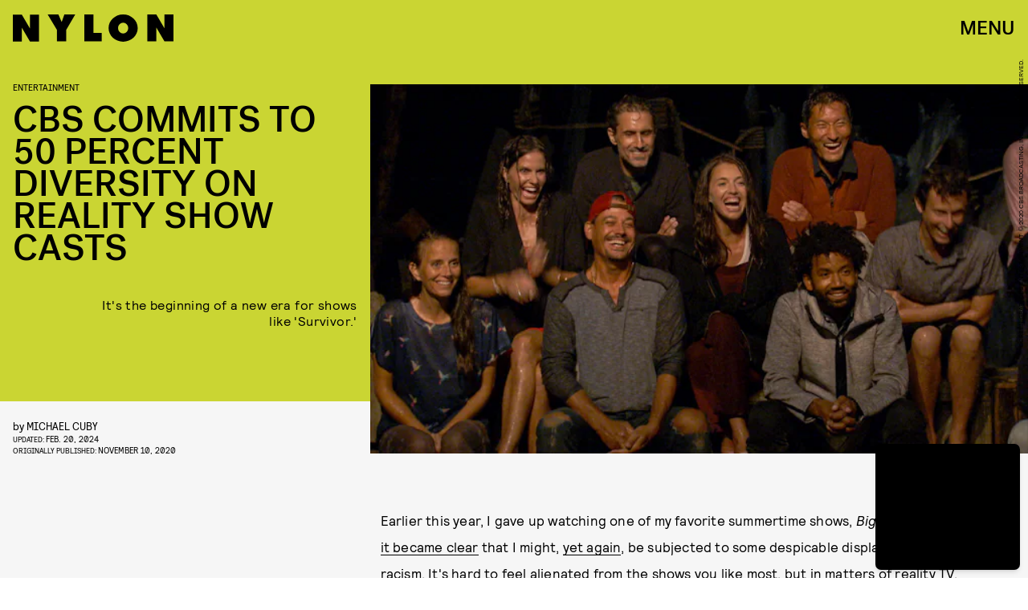

--- FILE ---
content_type: text/html; charset=utf-8
request_url: https://www.google.com/recaptcha/api2/aframe
body_size: 265
content:
<!DOCTYPE HTML><html><head><meta http-equiv="content-type" content="text/html; charset=UTF-8"></head><body><script nonce="aoftHku1ePDC9tXUtFYx8A">/** Anti-fraud and anti-abuse applications only. See google.com/recaptcha */ try{var clients={'sodar':'https://pagead2.googlesyndication.com/pagead/sodar?'};window.addEventListener("message",function(a){try{if(a.source===window.parent){var b=JSON.parse(a.data);var c=clients[b['id']];if(c){var d=document.createElement('img');d.src=c+b['params']+'&rc='+(localStorage.getItem("rc::a")?sessionStorage.getItem("rc::b"):"");window.document.body.appendChild(d);sessionStorage.setItem("rc::e",parseInt(sessionStorage.getItem("rc::e")||0)+1);localStorage.setItem("rc::h",'1769190058948');}}}catch(b){}});window.parent.postMessage("_grecaptcha_ready", "*");}catch(b){}</script></body></html>